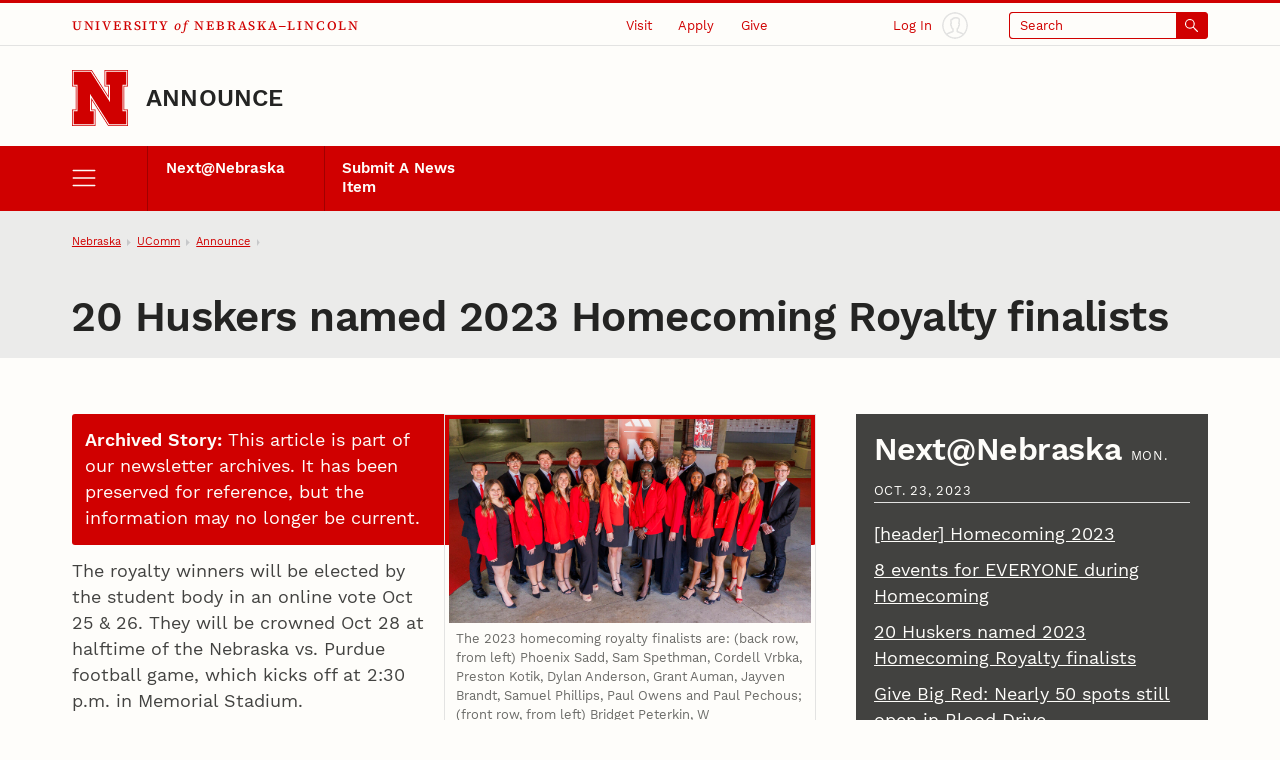

--- FILE ---
content_type: text/html;charset=UTF-8
request_url: https://newsroom.unl.edu/announce/nextatnebraska/16415/91024
body_size: 59224
content:
<!DOCTYPE html>
<html class="dcf-no-js dcf-no-webp" lang="en"><!-- InstanceBegin template="/Templates/local.dwt" codeOutsideHTMLIsLocked="false" -->
  <head>
    <meta charset="utf-8">
<meta http-equiv="x-ua-compatible" content="ie=edge">
<meta name="viewport" content="width=device-width, initial-scale=1, viewport-fit=cover">
<meta name="color-scheme" content="dark light">

    <!--
      Membership and regular participation in the University of Nebraska–Lincoln (UNL) Web Developer Network (WDN) is required to use the UNLedu Web Framework. Visit the WDN site at https://wdn.unl.edu/. Register for our mailing list and add your site or server to UNL Web Audit.
      All framework code is the property of the UNL Web Developer Network. The code seen in a source code view is not, and may not be used as, a template. You may not use this code, a reverse-engineered version of this code, or its associated visual presentation in whole or in part to create a derivative work.
      This message may not be removed from any pages based on the UNLedu Web Framework.

      $Id$
    -->
    <!-- InstanceBeginEditable name="doctitle" --><title>20 Huskers named 2023 Homecoming Royalty finalists | Announce | University of Nebraska-Lincoln</title><!-- InstanceEndEditable -->
    <style>@charset "UTF-8";@font-face{ascent-override:85%;font-family:"Serif Fallback";size-adjust:110.85000000000004%;src:local("Times New Roman")}@font-face{ascent-override:80%;font-family:"Sans Serif Fallback";size-adjust:111.77999999999994%;src:local("Arial")}@font-face{font-display:swap;font-family:"Source Serif 4 UNL Wordmark";font-weight:500;src:url(/wdn/templates_5.3/fonts/source-serif-4/SourceSerif4-Medium-UNLwordmark.woff2) format("woff2");unicode-range:U+41-43,U+45,U+49,U+4b,U+4c,U+4e,U+4f,U+52-56,U+59}@font-face{font-display:swap;font-family:"Source Serif 4 UNL Wordmark";font-style:italic;src:url(/wdn/templates_5.3/fonts/source-serif-4/SourceSerif4-MediumItalic-UNLwordmark.woff2) format("woff2");unicode-range:U+66,U+6f}@font-face{font-display:swap;font-family:Work Sans;font-weight:400;src:url(/wdn/templates_5.3/fonts/work-sans/WorkSans-Regular.woff2) format("woff2")}@font-face{font-display:swap;font-family:Work Sans;font-style:italic;src:url(/wdn/templates_5.3/fonts/work-sans/WorkSans-Italic.woff2) format("woff2")}@font-face{font-display:swap;font-family:Work Sans;font-weight:600;src:url(/wdn/templates_5.3/fonts/work-sans/WorkSans-Semibold.woff2) format("woff2")}@font-face{font-display:swap;font-family:Work Sans;font-style:italic;font-weight:600;src:url(/wdn/templates_5.3/fonts/work-sans/WorkSans-SemiboldItalic.woff2) format("woff2")}@font-face{font-display:swap;font-family:Work Sans;font-weight:700;src:url(/wdn/templates_5.3/fonts/work-sans/WorkSans-Bold.woff2) format("woff2")}@font-face{font-display:swap;font-family:Work Sans;font-style:italic;font-weight:700;src:url(/wdn/templates_5.3/fonts/work-sans/WorkSans-BoldItalic.woff2) format("woff2")}html{font-family:Work Sans,"Sans Serif Fallback",sans-serif;font-size:1em;line-height:1.5}button,figure,input,optgroup,select,textarea{margin:0}:not([role=dialog])[hidden]{display:none!important}[role=dialog][hidden]{display:block!important;visibility:hidden!important}[role=list]{list-style:none;padding-left:0}*,:after,:before{-webkit-box-sizing:border-box;box-sizing:border-box}:root{--bg-body:#fefdfa;--bg-btn-inverse-primary:#ebebea;--bg-btn-inverse-secondary:transparent;--bg-btn-inverse-tertiary:transparent;--bg-btn-primary:#d00000;--bg-btn-secondary:#fefdfa;--bg-btn-tertiary:transparent;--b:#e3e3e2;--b-btn-primary:#d00000;--b-btn-secondary:currentColor;--b-btn-tertiary:transparent;--b-btn-inverse-primary:#ebebea;--b-btn-inverse-secondary:currentColor;--b-btn-inverse-tertiary:transparent;--body:#424240;--btn-primary:#fefdfa;--btn-secondary:#d00000;--btn-tertiary:#d00000;--btn-inverse-primary:#d00000;--btn-inverse-secondary:#ebebea;--btn-inverse-tertiary:#ebebea;--heading:#242423;--inverse:#fefdfa;--link:#d00000}@media (prefers-color-scheme:dark){:root{--bg-body:#242423;--bg-btn-inverse-primary:#ebebea;--bg-btn-inverse-secondary:transparent;--bg-btn-inverse-tertiary:transparent;--bg-btn-primary:#ebebea;--bg-btn-secondary:transparent;--bg-btn-tertiary:transparent;--b:#424240;--b-btn-primary:#ebebea;--b-btn-secondary:currentColor;--b-btn-tertiary:transparent;--b-btn-inverse-primary:#ebebea;--b-btn-inverse-secondary:currentColor;--b-btn-inverse-tertiary:transparent;--body:#c7c8ca;--btn-inverse-primary:#d00000;--btn-inverse-secondary:#ebebea;--btn-inverse-tertiary:#ebebea;--btn-primary:#d00000;--btn-secondary:#ebebea;--btn-tertiary:#ebebea;--heading:#fefdfa;--link:#71bdd3}}@media screen and (min-width:31.57em){:root{font-size:calc(.93em + .23vw)}}@media screen and (min-width:177.38em){:root{font-size:1.33em}}a{color:var(--link)}body{background-color:var(--bg-body);color:var(--body);margin:0;overflow-x:hidden}button,input[type=button],input[type=submit]{display:inline-block;font-family:inherit;font-size:1em;line-height:1.5;padding:.56em 1em;text-align:center}h1{font-size:2em}h2{font-size:1.78em}h1,h2{color:var(--heading);line-height:1.13;margin-bottom:1rem;margin-top:0;text-wrap:balance}img{height:auto;max-width:100%}ol,ul{padding-left:1.78em}dl,ol,ul{margin-bottom:1em}dl,ol,p,ul{margin-top:0}p{margin-bottom:1rem}.unl dl,.unl ol,.unl p,.unl ul {text-wrap:pretty}.dcf-bleed{left:50%;margin-inline:-50vw;position:relative;right:50%;width:100vw}.dcf-wrapper{padding-inline:5.62vw}.dcf-breadcrumbs li{-webkit-box-align:center;align-items:center;display:-webkit-box;display:flex}.dcf-btn{-webkit-appearance:none;-moz-appearance:none;appearance:none;display:inline-block;text-align:center}.dcf-header a,.unl h1 a,.unl h2 a,a.dcf-btn-primary,a.dcf-btn-secondary{text-decoration:none}.dcf-nav-local ul{margin-bottom:0;padding-left:0}.dcf-nav-local ul,.unl .dcf-breadcrumbs ol{list-style:url("data:image/svg+xml;charset=utf-8,%3Csvg xmlns='http://www.w3.org/2000/svg'/%3E")}.unl .dcf-breadcrumbs ol{display:-webkit-box;display:flex;flex-wrap:nowrap;padding-left:5.62vw}.unl .dcf-breadcrumbs li{margin-bottom:0}.unl .dcf-breadcrumbs li:not(:last-child){margin-right:.56em}.unl .dcf-breadcrumbs li:not(:last-child):after{content:"";margin-left:.56em}.unl .dcf-btn{border-style:solid;border-width:2px;font-size:.84em;font-weight:600;padding:.75em 1em}.unl .dcf-btn-inverse-primary{background-color:var(--bg-btn-inverse-primary);border-color:var(--b-btn-inverse-primary);color:var(--btn-inverse-primary)}.unl .dcf-btn-inverse-secondary{background-color:var(--bg-btn-inverse-secondary);border-color:var(--b-btn-inverse-secondary);color:var(--btn-inverse-secondary)}.unl .dcf-btn-inverse-tertiary{background-color:var(--bg-btn-inverse-tertiary);border-color:var(--b-btn-inverse-tertiary);color:var(--btn-inverse-tertiary)}.unl .dcf-btn-primary{background-color:var(--bg-btn-primary);border-color:var(--b-btn-primary);color:var(--btn-primary)}.unl .dcf-btn-secondary{background-color:var(--bg-btn-secondary);border-color:var(--b-btn-secondary);color:var(--btn-secondary)}.unl .dcf-btn-tertiary{background-color:var(--bg-btn-tertiary);border-color:var(--b-btn-tertiary);color:var(--btn-tertiary)}.dcf-institution-title{font-family:"Source Serif 4 UNL Wordmark","Serif Fallback",serif}.unl-institution-title-ls{letter-spacing:.18em}.unl .dcf-site-group{min-height:3.16em}.unl .dcf-site-affiliation a{display:inline-block;padding-bottom:.24em}.unl .dcf-site-affiliation a,.unl .dcf-site-title a{color:var(--heading)}.unl h1,.unl h2{font-weight:600;letter-spacing:-.01em;margin-left:-.01em}.unl .dcf-subhead{font-size:.75rem;font-weight:400;letter-spacing:.1em;line-height:1.33;margin-bottom:.75em;text-transform:uppercase}.unl .dcf-page-title h1,.unl .dcf-page-title h1+.dcf-subhead{margin-bottom:0}.unl .dcf-page-title h1+.dcf-subhead{margin-top:1rem}.unl .dcf-nav-local a:link{color:#fefdfa}.unl .dcf-nav-local>ul:first-child{display:grid}.unl .dcf-nav-menu li{margin-bottom:0}.unl .dcf-nav-menu-child a,.unl .dcf-nav-menu-child button{color:#fefdfa;display:block;line-height:1.33;padding:.75rem 1rem}.unl .dcf-nav-menu-child button,.unl .dcf-nav-menu-child>ul>li>a{font-weight:600}.unl .dcf-nav-toggle-btn{-webkit-appearance:none;-moz-appearance:none;appearance:none}.dcf-bg-transparent{background-color:transparent}.dcf-circle{border-radius:50%}.dcf-b-solid{border-style:solid}.dcf-bt-solid{border-top-style:solid}.dcf-b-0{border-width:0}.dcf-b-1{border-width:1px}.dcf-bt-3{border-top-width:3px}.dcf-ai-flex-end{-webkit-box-align:end;align-items:flex-end}.dcf-ai-center{-webkit-box-align:center;align-items:center}.dcf-jc-flex-end{-webkit-box-pack:end;justify-content:flex-end}.dcf-jc-center{-webkit-box-pack:center;justify-content:center}.dcf-jc-between{-webkit-box-pack:justify;justify-content:space-between}.dcf-d-none{display:none!important}.dcf-d-block{display:block}.dcf-d-flex{display:-webkit-box;display:flex}.dcf-flex-col{-webkit-box-orient:vertical;-webkit-box-direction:normal;flex-direction:column}.dcf-flex-nowrap{flex-wrap:nowrap}.dcf-flex-grow-1{-webkit-box-flex:1;flex-grow:1}.dcf-flex-shrink-0{flex-shrink:0}.dcf-h-4{height:1em}.dcf-h-5{height:1.33em}.dcf-h-8{height:3.16em}.dcf-h-100\%{height:100%}.dcf-w-4{width:1em}.dcf-w-5{width:1.33em}.dcf-w-7{width:2.37em}.dcf-w-8{width:3.16em}.dcf-w-100\%{width:100%}.dcf-w-min-0{min-width:0}.dcf-mt-2{margin-top:.56em}.dcf-mr-3{margin-right:.75em}.dcf-mr-4{margin-right:1em}.dcf-obj-fit-cover{height:100%;object-fit:cover;width:100%}.dcf-overflow-hidden{overflow:hidden}.dcf-p-0{padding:0}.dcf-pt-3{padding-top:.75em}.dcf-pt-5{padding-top:1.33em}.dcf-pr-4{padding-right:1em}.dcf-pb-3{padding-bottom:.75em}.dcf-pb-4{padding-bottom:1em}.dcf-pl-4{padding-left:1em}.dcf-relative{position:relative}.dcf-absolute{position:absolute}.dcf-fixed{position:fixed}.dcf-bottom-0{bottom:0}.dcf-fill-current{fill:currentColor}.dcf-txt-left{text-align:left}.dcf-italic{font-style:italic}.dcf-bold{font-weight:600}.dcf-bolder{font-weight:700}.dcf-lh-1{line-height:1}.dcf-lh-2{line-height:1.13}.dcf-lh-3{line-height:1.33}.dcf-uppercase{text-transform:uppercase}.dcf-invisible{visibility:hidden}.dcf-show-on-focus:not(:focus):not(:active),.dcf-sr-only{clip:rect(0 0 0 0);-webkit-clip-path:inset(50%);clip-path:inset(50%);height:1px;overflow:hidden;position:absolute;white-space:nowrap;width:1px}@media screen{.unl-bg-scarlet{background-color:#d00000}.unl-bg-cream{background-color:var(--bg-body)}.unl-b-scarlet{border-color:#d00000}.unl-bt-scarlet{border-top-color:#d00000}.unl-scarlet,a.unl-scarlet{color:var(--link)}.unl-cream,a.unl-cream{color:var(--inverse)}}.unl .dcf-breadcrumbs,.unl .dcf-txt-xs{font-size:.75em}.unl .dcf-txt-h5{font-size:1.13em}.unl .dcf-txt-h4{font-size:1.33em}.unl .dcf-txt-h3{font-size:1.5em}.unl-ls-1{letter-spacing:.01em}.unl-ls-3{letter-spacing:.1em}@media only screen and (max-width:56.12em){.unl .dcf-breadcrumbs{height:4.21em;overflow:hidden}.unl .dcf-breadcrumbs ol{overflow-x:auto;overflow-y:hidden;padding-bottom:4.21em}.unl .dcf-breadcrumbs li{flex-shrink:0}.unl .dcf-logo-lockup{padding-bottom:1em}.unl .dcf-idm-login{-webkit-box-orient:vertical;-webkit-box-direction:normal;flex-direction:column}.unl .dcf-nav-toggle-group{display:-webkit-box;display:flex;z-index:999}.unl .dcf-nav-toggle-btn{flex-basis:25%}.unl .dcf-nav-menu{pointer-events:none;visibility:hidden}.unl .dcf-cta-header,.unl .dcf-header .dcf-institution-title,.unl .dcf-idm-toggle,.unl .dcf-search-toggle-wrapper{display:none}}@media only screen and (min-width:56.12em){h1{font-size:2.37em}h2{font-size:2em}.unl .dcf-breadcrumbs li:first-child,.unl .dcf-breadcrumbs li:last-child{flex-shrink:0}.unl .dcf-breadcrumbs li:not(:first-child),.unl .dcf-breadcrumbs li:not(:last-child){min-width:0}.unl .dcf-breadcrumbs li a{overflow:hidden;text-overflow:ellipsis;white-space:nowrap}.unl .dcf-header-global{border-bottom:1px solid var(--b);padding-top:.18em}.unl .dcf-header-global-item{margin-left:3.16vw}.unl .dcf-cta-header{-webkit-box-flex:3;-webkit-box-pack:end;display:-webkit-box;display:flex;flex-grow:3;justify-content:flex-end;margin-bottom:0}.unl .dcf-logo-lockup{padding-bottom:1.13em}.unl .dcf-idm-login{-webkit-box-orient:horizontal;-webkit-box-direction:reverse;flex-direction:row-reverse}.unl .dcf-idm-img{fill:#e3e3e2}.unl .dcf-nav-local>ul:first-child{grid-template-columns:repeat(6,1fr);overflow:hidden}.unl .dcf-nav-local>ul>li>a{border-left:1px solid #a00000;height:100%}.unl .dcf-nav-toggle-btn-menu~.dcf-nav-local ul ul{position:absolute;visibility:hidden}.unl .dcf-nav-menu{background-color:#d00000;display:-webkit-box;display:flex;flex-wrap:nowrap;padding-inline:5.62vw}.unl .dcf-nav-menu ul:first-child>li>a,.unl .dcf-nav-menu ul:first-child>li>button{font-size:.84rem!important}.unl .dcf-search{max-width:13.32em}.unl .dcf-idm-toggle,.unl .dcf-nav-menu .dcf-nav-toggle-btn-menu,.unl .dcf-search-toggle-wrapper{display:-webkit-box;display:flex}.unl .dcf-search-toggle-label{padding:.24em 3.16em .24em .75em}.unl .dcf-txt-h4,.unl .dcf-txt-h5{font-size:1.33em!important}.unl .dcf-txt-h3{font-size:1.5em!important}.unl .dcf-cta-nav,.unl .dcf-nav-toggle-group{display:none}}.dcf-modal-overlay[aria-hidden=true]{opacity:0;pointer-events:none;visibility:hidden}</style>
<link rel="stylesheet" href="/wdn/templates_5.3/css/main.css?dep=5.3.58" media="print" onload="this.media='all'">
<noscript>
  <link rel="stylesheet" href="/wdn/templates_5.3/css/main.css?dep=5.3.58">
</noscript>
<link rel="preload" href="https://ucommchat.unl.edu/assets/css?for=client&v=5" as="style">
<link rel="stylesheet" href="/wdn/templates_5.3/css/print.css?dep=5.3.58" media="print">
<link rel="icon" href="/wdn/templates_5.3/includes/global/favicon/favicon.ico" sizes="any">
<link rel="icon" href="/wdn/templates_5.3/includes/global/favicon/icon.svg" type="image/svg+xml">
<link rel="apple-touch-icon" href="/wdn/templates_5.3/includes/global/favicon/apple-touch-icon.png">
<link rel="manifest" href="/wdn/templates_5.3/includes/global/favicon/manifest.webmanifest">
<meta name="theme-color" content="#d00000">

    <!-- InstanceBeginEditable name="head" -->
    <!-- Place optional header elements here -->
    
    <link rel="stylesheet" type="text/css" media="screen" href="https://newsroom.unl.edu/announce/css/all.css?cb-20231221a" />
    <link rel="home" href="https://newsroom.unl.edu/announce/" title="UNL Announce" />
    <link rel="logout" href="https://newsroom.unl.edu/announce/?logout" title="Log out" />
<!-- InstanceEndEditable -->
    <!-- TemplateParam name="class" type="text" value="" -->
  </head>
  <body class="unl" data-version="5.3">
    <div class="dcf-absolute dcf-pin-top dcf-pin-left dcf-mt-1 dcf-ml-1 dcf-z-1" id="dcf-skip-nav">
  <a class="dcf-show-on-focus dcf-btn dcf-btn-primary" href="#dcf-main">Skip to main content</a>
</div>

    <header class="dcf-header" id="dcf-header" role="banner">
      <script>function displayWDNNoticeBanner(){function e(e){if(e){var n=document.getElementById("dcf-skip-nav"),t=document.createElement("div");t.setAttribute("role","navigation"),t.classList.add("dcf-d-none@print"),t.innerHTML=e,n?n.parentNode.insertBefore(t,n.nextSibling):document.body.prepend(t)}}var n=!1,t=sessionStorage.getItem("wdnNoticeMessage");if(setInterval(function(){sessionStorage.removeItem("wdnNoticeMessage")},9e5),t)n=t,e(n);else{var s=new XMLHttpRequest;s.open("GET","https://its-unl-cms-prd-s3.s3.amazonaws.com/wdn-message.html"),s.send(null),s.onload=function(t){200===s.status&&(n=s.responseText,sessionStorage.setItem("wdnNoticeMessage",n),e(n))}}}displayWDNNoticeBanner();</script>
<div class="dcf-header-global dcf-wrapper dcf-d-flex dcf-flex-nowrap dcf-ai-center dcf-jc-between dcf-relative dcf-bt-solid dcf-bt-3 unl-bt-scarlet">
  <a class="dcf-institution-title dcf-flex-shrink-0 dcf-pt-3 dcf-pb-3 dcf-txt-xs unl-ls-3" id="dcf-institution-title" href="https://www.unl.edu/">
    <span class="dcf-uppercase">University</span> <span class="dcf-italic">of</span><span class="unl-institution-title-ls"> </span><span class="dcf-uppercase">Nebraska&ndash;Lincoln</span>
  </a>

      <ul class="dcf-cta dcf-cta-header dcf-header-global-item dcf-jc-flex-end dcf-mb-0 dcf-txt-xs dcf-d-none@print" role="list">

      <li class="dcf-mb-0">
  <a class="dcf-link-cta dcf-pt-3 dcf-pr-4 dcf-pb-3 dcf-pl-4" href="https://www.unl.edu/visit/">Visit</a>
  <div class="dcf-popup" data-position="bottom" data-alignment="center" data-point="true" data-hover="true" hidden>
    <button class="dcf-btn-toggle-popup dcf-btn-toggle-cta dcf-pt-3 dcf-pr-4 dcf-pb-3 dcf-pl-4 dcf-bg-transparent dcf-b-0" id="dcf-visit-toggle" hidden>Visit</button>
    <ul class="dcf-popup-content dcf-list-cta dcf-absolute dcf-mt-0 dcf-mb-0 dcf-p-6 dcf-bg-overlay-dark" id="dcf-visit-options" role="list">

      <!-- InstanceBeginEditable name="headervisit" -->
      <!--#include virtual="/wdn/templates_5.3/includes/local/visit-local.html" -->
      <!-- InstanceEndEditable -->
            <li class="dcf-mb-0"><a href="https://www.unl.edu/visit/">Visit the University of Nebraska&ndash;Lincoln</a></li>
    </ul>
  </div>
</li>

      <li class="dcf-mb-0">
  <a class="dcf-link-cta dcf-pt-3 dcf-pr-4 dcf-pb-3 dcf-pl-4" href="https://www.unl.edu/apply/">Apply</a>
  <div class="dcf-popup" data-position="bottom" data-alignment="center" data-point="true" data-hover="true" hidden>
    <button class="dcf-btn-toggle-popup dcf-btn-toggle-cta dcf-pt-3 dcf-pr-4 dcf-pb-3 dcf-pl-4 dcf-bg-transparent dcf-b-0" id="dcf-apply-toggle" hidden>Apply</button>
    <ul class="dcf-popup-content dcf-list-cta dcf-absolute dcf-mt-0 dcf-mb-0 dcf-p-6 dcf-bg-overlay-dark" id="dcf-apply-options" role="list">

      <!-- InstanceBeginEditable name="headerapply" -->
      <!--#include virtual="/wdn/templates_5.3/includes/local/apply-local.html" -->
      <!-- InstanceEndEditable -->
            <li class="dcf-mb-0"><a href="https://www.unl.edu/apply/">Apply to the University of Nebraska&ndash;Lincoln</a></li>
    </ul>
  </div>
</li>

      <li class="dcf-mb-0">
  <a class="dcf-link-cta dcf-pt-3 dcf-pr-4 dcf-pb-3 dcf-pl-4" href="https://www.unl.edu/give/">Give</a>
  <div class="dcf-popup" data-position="bottom" data-alignment="center" data-point="true" data-hover="true" hidden>
    <button class="dcf-btn-toggle-popup dcf-btn-toggle-cta dcf-pt-3 dcf-pr-4 dcf-pb-3 dcf-pl-4 dcf-bg-transparent dcf-b-0" id="dcf-give-toggle" hidden>Give</button>
    <ul class="dcf-popup-content dcf-list-cta dcf-absolute dcf-mt-0 dcf-mb-0 dcf-p-6 dcf-bg-overlay-dark" id="dcf-give-options" role="list">

      <!-- InstanceBeginEditable name="headergive" -->
      <!--#include virtual="/wdn/templates_5.3/includes/local/give-local.html" -->
      <!-- InstanceEndEditable -->
            <li class="dcf-mb-0"><a href="https://www.unl.edu/give/">Give to the University of Nebraska&ndash;Lincoln</a></li>
    </ul>
  </div>
</li>

      </ul>

      <div class="dcf-idm dcf-flex-grow-1 dcf-d-flex dcf-jc-flex-end dcf-h-100% dcf-w-min-0 dcf-d-none@print" id="dcf-idm">
  <div class="dcf-idm-status-logged-out dcf-idm-toggle dcf-ai-center dcf-relative dcf-header-global-item dcf-w-min-0">
    <a class="dcf-idm-login dcf-d-flex dcf-ai-center dcf-jc-center dcf-h-100% dcf-w-100%" href="https://shib.unl.edu/idp/profile/cas/login?service=https%3A%2F%2Fwww.unl.edu%2F">
      <svg class="dcf-idm-img dcf-txt-sm dcf-h-6 dcf-w-6 dcf-circle unl-bg-cream" aria-hidden="true" focusable="false" height="16" width="16" viewBox="0 0 48 48"><path d="M47.9 24C47.9 10.8 37.2.1 24 .1S.1 10.8.1 24c0 6.3 2.5 12.3 6.9 16.8 4.5 4.6 10.6 7.1 17 7.1s12.5-2.5 17-7.1c4.5-4.5 6.9-10.5 6.9-16.8zm-45 0C2.9 12.4 12.4 2.9 24 2.9c11.6 0 21.1 9.5 21.1 21.1 0 5.2-1.9 10.1-5.3 14-2.1-1.2-5-2.2-8.2-3.4-.7-.3-1.5-.5-2.2-.8v-3.1c1.1-.7 2.6-2.4 2.9-5.7.8-.6 1.2-1.6 1.2-2.9 0-1.1-.4-2.1-1-2.7.5-1.6 1.3-4.2.7-6.5-.7-3-4.6-4-7.7-4-2.7 0-5.9.8-7.2 2.8-1.2 0-2 .5-2.4 1-1.6 1.7-.8 4.8-.3 6.6-.6.6-1 1.6-1 2.7 0 1.3.5 2.3 1.2 2.9.3 3.4 1.8 5 2.9 5.7v3.1c-.7.2-1.4.5-2 .7-3.1 1.1-6.2 2.2-8.4 3.5-3.5-3.7-5.4-8.7-5.4-13.9zm7.5 16.1c2-1 4.6-2 7.2-2.9 1-.4 2-.7 3-1.1.5-.2.9-.7.9-1.3v-4.9c0-.6-.4-1.1-.9-1.3-.1 0-2-.8-2-4.5 0-.7-.5-1.2-1.1-1.4-.1-.3-.1-.9 0-1.2.6-.1 1.1-.7 1.1-1.4 0-.3-.1-.6-.2-1.2-.9-3.2-.7-4-.4-4.3.1-.1.4-.1 1 0 .7.1 1.5-.3 1.6-1 .3-1 2.5-1.9 5-1.9s4.7.8 5 1.9c.4 1.7-.4 4.1-.7 5.2-.2.6-.3.9-.3 1.3 0 .7.5 1.2 1.1 1.4.1.3.1.9 0 1.2-.6.1-1.1.7-1.1 1.4 0 3.7-1.9 4.5-2 4.5-.6.2-1 .7-1 1.3v4.9c0 .6.4 1.1.9 1.3 1.1.4 2.1.8 3.2 1.2 2.7 1 5.2 1.9 7.1 2.8-3.8 3.3-8.6 5-13.7 5-5.2 0-9.9-1.8-13.7-5z"/></svg>
      <span class="dcf-idm-label dcf-mr-3 dcf-txt-xs">Log In</span>
    </a>
  </div>
  <div class="dcf-idm-status-logged-in dcf-idm-toggle dcf-ai-center dcf-relative dcf-header-global-item dcf-w-min-0"></div>
</div>

      <div class="dcf-search dcf-header-global-item dcf-flex-grow-1 dcf-d-flex dcf-jc-flex-end dcf-modal-parent dcf-d-none@print" id="dcf-search" role="search">
  <div class="dcf-search-toggle-wrapper dcf-ai-center dcf-w-100%">
    <a class="dcf-nav-toggle-btn dcf-nav-toggle-btn-search dcf-search-toggle dcf-d-flex dcf-ai-center dcf-jc-between dcf-w-100% dcf-p-0 dcf-rounded dcf-txt-xs dcf-b-1 dcf-b-solid unl-b-scarlet unl-bg-scarlet" id="dcf-search-toggle-link" href="https://search.unl.edu/">
      <span class="dcf-search-toggle-label dcf-rounded-left dcf-flex-grow-1 dcf-txt-left unl-bg-cream unl-scarlet">Search</span>
      <span class="dcf-d-flex dcf-ai-center dcf-jc-center dcf-w-7">
        <svg class="dcf-h-4 dcf-w-4 dcf-fill-current" aria-hidden="true" focusable="false" height="16" width="16" viewBox="0 0 48 48">
          <path d="M18 36a17.9 17.9 0 0 0 11.27-4l15.31 15.41a2 2 0 0 0 2.84-2.82L32.08 29.18A18 18 0 1 0 18 36zm0-32A14 14 0 1 1 4 18 14 14 0 0 1 18 4z"></path>
        </svg>
      </span>
    </a>
    <button class="dcf-search-toggle-button dcf-btn-toggle-modal dcf-nav-toggle-btn dcf-nav-toggle-btn-search dcf-search-toggle dcf-d-flex dcf-ai-center dcf-jc-between dcf-w-100% dcf-p-0 dcf-rounded dcf-txt-xs dcf-bg-transparent dcf-b-1 dcf-b-solid unl-b-scarlet unl-bg-scarlet unl-cream" data-toggles-modal="dcf-search-results" type="button" hidden></button>
  </div>
  <div class="dcf-modal dcf-fixed dcf-pin-top dcf-pin-left" id="dcf-search-results" hidden>
    <div class="dcf-modal-wrapper dcf-bg-overlay-light dcf-h-max-100vh dcf-overflow-y-auto dcf-d-flex dcf-flex-col dcf-flex-nowrap dcf-h-100% dcf-w-100%">
      <div class="dcf-modal-header dcf-bleed dcf-bg-center dcf-bg-no-repeat dcf-bg-cover unl-bg-scarlet unl-search-bg">
        <h2 class="dcf-sr-only">Search Form</h2>
        <form class="dcf-wrapper dcf-form dcf-search-form dcf-d-flex dcf-ai-center dcf-pt-8 dcf-pb-8" id="dcf-search-form" role="search" aria-label="Site" action="https://search.unl.edu/" method="get">
          <label class="dcf-label dcf-mr-4 dcf-mb-0 unl-cream" for="dcf-search_query">Search</label>
          <div class="dcf-input-group">
            <input class="dcf-input-text dcf-search-input dcf-bg-transparent unl-cream unl-b-cream" id="dcf-search_query" name="q" type="search" required>
            <button class="dcf-btn dcf-btn-inverse-primary" type="submit">
              <svg class="dcf-d-block dcf-h-5 dcf-w-5 dcf-fill-current" aria-hidden="true" focusable="false" height="16" width="16" viewBox="0 0 48 48">
                <path d="M18 36a17.9 17.9 0 0 0 11.27-4l15.31 15.41a2 2 0 0 0 2.84-2.82L32.08 29.18A18 18 0 1 0 18 36zm0-32A14 14 0 1 1 4 18 14 14 0 0 1 18 4z"></path>
              </svg>
              <span class="dcf-sr-only">Submit</span>
            </button>
          </div>
        </form>
        <button class="dcf-btn-close-modal dcf-btn dcf-btn-inverse-tertiary dcf-absolute dcf-pin-top dcf-pin-right dcf-z-1 dcf-lh-1">Close</button>
      </div>
      <div class="dcf-modal-content dcf-bleed dcf-h-100% dcf-w-100% dcf-overflow-y-auto">
        <div class="dcf-h-100% dcf-w-100% dcf-overflow-y-auto">
          <div class="dcf-search-results-wrapper dcf-h-100% dcf-w-100%" id="dcf-search-results-wrapper">
          </div><!-- end Search Results Wrapper -->
        </div>
      </div>
    </div>
  </div>
</div>

      </div>

      <div class="dcf-logo-lockup dcf-wrapper dcf-d-flex dcf-ai-flex-end dcf-relative dcf-overflow-hidden dcf-pt-5" id="dcf-logo-lockup">
  <a class="dcf-header-logo dcf-mr-4 dcf-flex-shrink-0" id="dcf-header-logo" href="https://www.unl.edu/" aria-label="Go to University of Nebraska&ndash;Lincoln home page">
    <svg class="dcf-d-block dcf-h-8 dcf-w-8" focusable="false" height="76" width="76" viewBox="0 0 152 152">
      <defs>
        <style>
          .unl-header-svg-n-1 { fill: #fefdfa; }
          .unl-header-svg-n-2 { fill: #d00000; }
          @media print {
            .unl-header-svg-n-1 { fill: #fff; }
            .unl-header-svg-n-2 { fill: #000; }
          }
          #n153,
          #n57 {
            display: none;
          }
          @media (min-width: 56px) {
            #n45 { display: none; }
            #n57 { display: block; }
          }
          @media (min-width: 152px) {
            #n57 { display: none; }
            #n153{ display: block; }
          }
        </style>
      </defs>
      <g id="n153">
        <path class="unl-header-svg-n-1" d="M147,1H90V42h10V75.673L53.532,2.393,52.648,1H2V42H12v66H2v41H62V108H52V74.336l46.467,73.271L99.351,149H150V108H140V42h10V1ZM59,111v35H5V111H15V39H5V4H51l52,82V39H93V4h54V39H137v72h10v35H101L49,64v47Z"></path>
        <path class="unl-header-svg-n-2" d="M147,0H88V45H98V69.8L55.2,2.3,53.8,0H0V45H10v62H0v45H64V107H54V82.2l42.8,67.5,1.5,2.3H152V107H142V45h10V0Zm3,5V43H140v66h10v41H99.4l-.9-1.4L52,75.3V109H62v41H2V109H12V43H2V2H52.6l.9,1.4L100,76.7V43H90V2h60ZM103,87,51,5H5V40H15v72H5v35H59V112H49V65l52,82h46V112H137V40h10V5H93V40h10Z"></path>
      </g>
      <g id="n57">
        <path class="unl-header-svg-n-1" d="M89.571,2.714V43.429h10.857V76L51.571,2.714H2.714V43.429H13.571v65.143H2.714v40.714H62.429V108.571H51.571V76l47.5,73.286h50.214V108.571H138.429V43.429h10.857V2.714ZM59.714,111.286v35.286H5.429V111.286H16.286V40.714H5.429V5.429H50.214l52.929,81.429V40.714H92.286V5.429h54.286V40.714H135.714v70.571h10.857v35.286H100.429L48.857,65.143v46.143Z"></path>
        <path class="unl-header-svg-n-2" d="M147.006,0H86.857V46.143H97.714V67.857L54.286,0H0V46.143H10.857v59.714H0V152H65.143V105.857H54.286V84.143L97.714,152H152V105.857H141.143V46.143H152V0Zm2.28,43.429H138.429v65.143h10.857v40.714H99.071L51.571,76v32.571H62.429v40.714H2.714V108.571H13.571V43.429H2.714V2.714H51.571L100.429,76V43.429H89.571V2.714h59.714ZM103.143,86.857,50.214,5.429H5.429V40.714H16.286v70.571H5.429v35.286H59.714V111.286H48.857V65.143l51.571,81.429h46.143V111.286H135.714V40.714h10.857V5.429H92.286V40.714h10.857Z"></path>
      </g>
      <g id="n45">
        <path class="unl-header-svg-n-1" d="M89.818,3.455v38h10.364V76L53.545,3.455H3.455v38H13.818v69.091H3.455v38H62.182v-38H51.818V76l46.636,72.545h50.091v-38H138.182V41.455h10.364v-38ZM58.727,114v31.091H6.909V114H17.273V38H6.909V6.909H51.818l51.818,79.455V38H93.273V6.909h51.818V38H134.727v76h10.364v31.091H100.182L48.364,65.636V114Z"></path>
        <path class="unl-header-svg-n-2" d="M147.008,0H86.364V44.909H96.727V65.636L55.273,0H0V44.909H10.364v62.182H0V152H65.636V107.091H55.273V86.364L96.727,152H152V107.091H141.636V44.909H152V0Zm1.537,41.455H138.182v69.091h10.364v38H98.455L51.818,76v34.545H62.182v38H3.455v-38H13.818V41.455H3.455v-38H53.545L100.182,76V41.455H89.818v-38h58.727ZM103.636,86.364,51.818,6.909H6.909V38H17.273v76H6.909v31.091H58.727V114H48.364V65.636l51.818,79.455h44.909V114H134.727V38h10.364V6.909H93.273V38h10.364Z"></path>
      </g>
    </svg>
  </a>
  <div class="dcf-site-group dcf-d-flex dcf-flex-col dcf-jc-center">

      <div class="dcf-site-affiliation dcf-lh-3 dcf-txt-xs" id="dcf-site-affiliation">

      <!-- InstanceBeginEditable name="affiliation" --><!-- InstanceEndEditable -->
      </div>

      <div class="dcf-site-title dcf-bold dcf-lh-2 dcf-uppercase unl-ls-1" id="dcf-site-title">

      <!-- InstanceBeginEditable name="titlegraphic" --><a class="dcf-txt-h5" href="https://newsroom.unl.edu/announce/">Announce</a><!-- InstanceEndEditable -->
      </div>

        </div>
</div>

      <div id="dcf-nav-toggle-group" class="dcf-nav-toggle-group dcf-pin-bottom dcf-fixed dcf-w-100% dcf-lh-1 dcf-bt-solid dcf-bt-3 unl-bt-scarlet unl-bg-cream hrjs dcf-d-none@print">
  <button class="dcf-nav-toggle-btn dcf-nav-toggle-btn-menu dcf-d-flex dcf-flex-col dcf-ai-center dcf-flex-grow-1 dcf-jc-center dcf-h-9 dcf-p-0 dcf-b-0 dcf-bg-transparent unl-scarlet" id="dcf-mobile-toggle-menu" aria-haspopup="true" aria-expanded="false" aria-label="Open menu">
    <svg class="dcf-h-5 dcf-w-5 dcf-fill-current" aria-hidden="true" focusable="false" width="16" height="16" viewBox="0 0 24 24">
      <g id="dcf-nav-toggle-icon-open-menu" class="">
        <path d="M23.5 12.5H.5c-.3 0-.5-.2-.5-.5s.2-.5.5-.5h23c.3 0 .5.2.5.5s-.2.5-.5.5zM23.5 4.5H.5C.2 4.5 0 4.3 0 4s.2-.5.5-.5h23c.3 0 .5.2.5.5s-.2.5-.5.5zM23.5 20.5H.5c-.3 0-.5-.2-.5-.5s.2-.5.5-.5h23c.3 0 .5.2.5.5s-.2.5-.5.5z"></path>
      </g>
      <g id="dcf-nav-toggle-icon-close-menu" class="dcf-d-none">
        <path d="M20.5 4.2L4.2 20.5c-.2.2-.5.2-.7 0-.2-.2-.2-.5 0-.7L19.8 3.5c.2-.2.5-.2.7 0 .2.2.2.5 0 .7z"></path>
        <path d="M3.5 4.2l16.3 16.3c.2.2.5.2.7 0s.2-.5 0-.7L4.2 3.5c-.2-.2-.5-.2-.7 0-.2.2-.2.5 0 .7z"></path>
      </g>
    </svg>
    <span class="dcf-nav-toggle-label-menu dcf-mt-2 dcf-txt-xs">Menu</span>
  </button>
  <a class="dcf-nav-toggle-btn dcf-nav-toggle-btn-search dcf-d-flex dcf-flex-col dcf-ai-center dcf-jc-center dcf-flex-grow-1 dcf-h-9 dcf-p-0 dcf-b-0 dcf-bg-transparent unl-scarlet" id="dcf-mobile-search-link" href="https://search.unl.edu/" aria-label="Open search">
    <svg class="dcf-h-5 dcf-w-5 dcf-fill-current" aria-hidden="true" focusable="false" height="16" width="16" viewBox="0 0 24 24">
      <g class="dcf-nav-toggle-icon-open">
        <path d="M22.5 21.8L15 14.3c1.2-1.4 2-3.3 2-5.3 0-4.4-3.6-8-8-8S1 4.6 1 9s3.6 8 8 8c2 0 3.9-.8 5.3-2l7.5 7.5c.2.2.5.2.7 0 .2-.2.2-.5 0-.7zM9 16c-3.9 0-7-3.1-7-7s3.1-7 7-7 7 3.1 7 7-3.1 7-7 7z"></path>
      </g>
      <g class="dcf-nav-toggle-icon-close dcf-d-none">
        <path d="M20.5 4.2L4.2 20.5c-.2.2-.5.2-.7 0-.2-.2-.2-.5 0-.7L19.8 3.5c.2-.2.5-.2.7 0 .2.2.2.5 0 .7z"></path>
        <path d="M3.5 4.2l16.3 16.3c.2.2.5.2.7 0s.2-.5 0-.7L4.2 3.5c-.2-.2-.5-.2-.7 0-.2.2-.2.5 0 .7z"></path>
      </g>
    </svg>
    <span class="dcf-nav-toggle-label dcf-mt-2 dcf-txt-xs">Search</span>
  </a>
  <button class="dcf-mobile-search-button dcf-nav-toggle-btn dcf-btn-toggle-modal dcf-d-flex dcf-flex-col dcf-ai-center dcf-jc-center dcf-flex-grow-1 dcf-h-9 dcf-p-0 dcf-b-0 dcf-bg-transparent unl-scarlet" data-toggles-modal="dcf-search-results" data-with-nav-toggle-group="true" data-nav-toggle-label-open="Search" data-nav-toggle-label-closed="Close" type="button" hidden></button>
  <div class="dcf-nav-toggle-btn dcf-nav-toggle-btn-idm dcf-idm dcf-d-flex dcf-flex-col dcf-ai-center dcf-jc-center dcf-flex-grow-1 dcf-h-9">
    <div class="dcf-idm-status-logged-out dcf-h-100% dcf-w-100%">
      <a class="dcf-d-flex dcf-flex-col dcf-ai-center dcf-jc-center dcf-h-100% dcf-w-100%" href="https://shib.unl.edu/idp/profile/cas/login?service=https%3A%2F%2Fwww.unl.edu%2F">
        <svg class="dcf-h-5 dcf-w-5 dcf-fill-current" aria-hidden="true" focusable="false" height="16" width="16" viewBox="0 0 24 24">
          <path d="M12 0C5.4 0 0 5.4 0 12c0 6.2 5 12 12 12 3.2 0 6.3-1.3 8.5-3.6S24 15.1 24 12c0-6.6-5.4-12-12-12zM4.7 20.2c1-.6 2.5-1.1 4-1.6l1.5-.6c.2-.1.3-.3.3-.5V15c0-.2-.1-.4-.3-.5 0 0-1.2-.5-1.2-2.5 0-.3-.2-.5-.5-.5 0 0-.1-.2-.1-.5s.1-.5.1-.5c.3 0 .5-.2.5-.5 0-.1 0-.3-.1-.5-.2-.5-.6-2-.2-2.4.1-.2.5-.2.7-.1.3 0 .5-.1.6-.4.2-.6 1.3-1.1 2.8-1.1s2.6.5 2.8 1.1c.2.9-.2 2.2-.4 2.8-.2.3-.2.5-.2.6 0 .3.2.5.5.5 0 0 .1.2.1.5s-.1.5-.1.5c-.3 0-.5.2-.5.5 0 2.1-1.1 2.5-1.2 2.5-.2.1-.3.3-.3.5v2.5c0 .2.1.4.3.5.5.2 1.1.4 1.6.6 1.5.5 2.9 1.1 3.9 1.6-2 1.8-4.5 2.8-7.3 2.8-2.7 0-5.3-1-7.3-2.8zm15.4-.8c-1-.6-2.6-1.2-4.3-1.8-.4-.2-.8-.3-1.3-.5v-1.8c.5-.3 1.4-1.1 1.5-2.9.4-.2.6-.7.6-1.4 0-.6-.2-1-.5-1.3.2-.8.7-2.1.4-3.3-.3-1.4-2.2-1.9-3.7-1.9-1.3 0-3 .4-3.6 1.5-.5-.1-.9.1-1.2.4-.8.8-.3 2.4-.1 3.3-.3.2-.5.7-.5 1.3 0 .6.2 1.1.6 1.4.1 1.8 1 2.6 1.5 2.9v1.8c-.4.1-.8.3-1.2.4-1.6.6-3.3 1.2-4.4 1.9C2 17.4 1 14.8 1 12 1 5.9 5.9 1 12 1s11 4.9 11 11c0 2.8-1 5.4-2.9 7.4z"></path>
        </svg>
        <span class="dcf-mt-2 dcf-txt-xs">Log In</span>
      </a>
    </div>
    <div class="dcf-idm-status-logged-in dcf-relative dcf-h-100% dcf-w-100%" hidden></div>
  </div>
</div>

      <nav class="dcf-nav-menu dcf-modal-parent dcf-d-none@print" id="dcf-navigation" role="navigation" aria-label="Primary">

      <button class="dcf-nav-toggle-btn dcf-nav-toggle-btn-menu dcf-flex-shrink-0 dcf-ai-center dcf-w-9 dcf-p-0 dcf-b-0 dcf-bg-transparent unl-cream" id="dcf-menu-toggle" hidden>
  <svg class="dcf-h-5 dcf-w-5 dcf-fill-current" aria-hidden="true" focusable="false" width="16" height="16" viewBox="0 0 48 48">
    <g>
      <path d="M45.5 22.5h-43c-.8 0-1.5.7-1.5 1.5s.7 1.5 1.5 1.5h43c.8 0 1.5-.7 1.5-1.5s-.7-1.5-1.5-1.5zM45.5 7.5h-43C1.7 7.5 1 8.2 1 9s.7 1.5 1.5 1.5h43c.8 0 1.5-.7 1.5-1.5s-.7-1.5-1.5-1.5zM45.5 37.5h-43c-.8 0-1.5.7-1.5 1.5s.7 1.5 1.5 1.5h43c.8 0 1.5-.7 1.5-1.5s-.7-1.5-1.5-1.5z"/>
    </g>
    <g class="dcf-d-none">
      <path d="M38.1 7.7L7.7 38.1c-.6.6-.6 1.5 0 2.1.6.6 1.5.6 2.1 0L40.3 9.9c.6-.6.6-1.5 0-2.1-.6-.6-1.6-.6-2.2-.1z"/>
      <path d="M7.7 7.7c-.6.6-.6 1.5 0 2.1l30.4 30.4c.6.6 1.5.6 2.1 0 .6-.6.6-1.5 0-2.1L9.9 7.7c-.6-.5-1.6-.5-2.2 0z"/>
    </g>
  </svg>
</button>

      <div id="dcf-nav-menu-child" class="dcf-nav-menu-child dcf-nav-local dcf-w-100%">

      <!-- InstanceBeginEditable name="navlinks" -->			<ul>
                                <li><a href="https://newsroom.unl.edu/announce/nextatnebraska">Next@Nebraska</a>
                    <ul>
                        <li><a href="https://newsroom.unl.edu/announce/?view=help">Help</a></li>
                    </ul>
                </li>
                <li><a href="http://newsroom.unl.edu/announce/nextatnebraska/submit">Submit A News Item</a>
                    <ul>
                        <li><a href="https://newsroom.unl.edu/announce/?view=mynews">Your News Items</a></li>
                    </ul>
                </li>
                                            </ul><!-- InstanceEndEditable -->
      <ul class="dcf-cta dcf-cta-nav dcf-header-global-item dcf-mt-6 dcf-pt-5 dcf-bt-1 dcf-bt-solid unl-bt-cream" role="list">

      <li class="dcf-relative dcf-mb-0">
  <div class="dcf-mb-4 dcf-uppercase dcf-txt-xs dcf-bold unl-ls-2 unl-cream">Visit</div>
  <ul class="dcf-list-cta dcf-mt-0" role="list">

      <!-- InstanceBeginEditable name="navvisit" -->
      <!--#include virtual="/wdn/templates_5.3/includes/local/visit-local.html" -->
      <!-- InstanceEndEditable -->
          <li class="dcf-mb-0"><a href="https://www.unl.edu/visit/">Visit the University of Nebraska&ndash;Lincoln</a></li>
  </ul>
</li>

      <li class="dcf-relative dcf-mb-0">
  <div class="dcf-mb-4 dcf-uppercase dcf-txt-xs dcf-bold unl-ls-2 unl-cream">Apply</div>
  <ul class="dcf-list-cta dcf-mt-0" role="list">

      <!-- InstanceBeginEditable name="navapply" -->
      <!--#include virtual="/wdn/templates_5.3/includes/local/apply-local.html" -->
      <!-- InstanceEndEditable -->
          <li class="dcf-mb-0"><a href="https://www.unl.edu/apply/">Apply to the University of Nebraska&ndash;Lincoln</a></li>
  </ul>
</li>

      <li class="dcf-relative dcf-mb-0">
  <div class="dcf-mb-4 dcf-uppercase dcf-txt-xs dcf-bold unl-ls-2 unl-cream">Give</div>
  <ul class="dcf-list-cta dcf-mt-0" role="list">

      <!-- InstanceBeginEditable name="navgive" -->
      <!--#include virtual="/wdn/templates_5.3/includes/local/give-local.html" -->
      <!-- InstanceEndEditable -->
          <li class="dcf-mb-0"><a href="https://www.unl.edu/give/">Give to the University of Nebraska&ndash;Lincoln</a></li>
  </ul>
</li>

      </ul>

      </div>

      </nav>

    </header>
    <main class="dcf-main" id="dcf-main" role="main" tabindex="-1">
      <!-- InstanceBeginEditable name="highlighted" -->
      <!-- InstanceEndEditable -->
      <!-- InstanceBeginEditable name="hero" -->
      <div class="dcf-hero dcf-hero-default">
        <!-- InstanceEndEditable -->
        <div class="dcf-hero-group-1">
          <div class="dcf-breadcrumbs-wrapper">
            <nav class="dcf-breadcrumbs" id="dcf-breadcrumbs" role="navigation" aria-label="breadcrumbs">
              <!-- InstanceBeginEditable name="breadcrumbs" -->
    <ol>
        <li><a href="https://www.unl.edu/">Nebraska</a></li>
        <li><a href="https://ucomm.unl.edu/">UComm</a></li>
        <li><a href="https://newsroom.unl.edu/announce/">Announce</a></li>
        <li></li>
    </ol>
<!-- InstanceEndEditable -->
            </nav>
          </div>
          <header class="dcf-page-title" id="dcf-page-title">
            <!-- InstanceBeginEditable name="pagetitle" --><h1>20 Huskers named 2023 Homecoming Royalty finalists</h1><!-- InstanceEndEditable -->
          </header>
          <!-- InstanceBeginEditable name="herogroup1" -->
          <!-- InstanceEndEditable -->
        </div>
        <!-- InstanceBeginEditable name="herogroup2" -->
        <div class="dcf-hero-group-2">
        </div>
        <!-- InstanceEndEditable -->
      </div>
      <div class="dcf-main-content dcf-wrapper">
        <!-- InstanceBeginEditable name="maincontentarea" --><div class="dcf-bleed"><div class="dcf-wrapper dcf-pt-0 dcf-pb-8"><section class="dcf-grid dcf-col-gap-vw">
    <article class="dcf-col-100% dcf-col-67%-start@md">
        <figure class="half legacy-wdn-frame"><img src="https://newsroom.unl.edu/announce/files/file189134.jpg" alt="The 2023 homecoming royalty finalists are: (back row, from left) Phoenix Sadd, Sam Spethman, Cordell Vrbka, Preston Kotik, Dylan Anderson, Grant Auman, Jayven Brandt, Samuel Phillips, Paul Owens and Paul Pechous; (front row, from left) Bridget Peterkin, W" /><figcaption>The 2023 homecoming royalty finalists are: (back row, from left) Phoenix Sadd, Sam Spethman, Cordell Vrbka, Preston Kotik, Dylan Anderson, Grant Auman, Jayven Brandt, Samuel Phillips, Paul Owens and Paul Pechous; (front row, from left) Bridget Peterkin, W</figcaption></figure>
<div class="unl-bg-scarlet unl-cream dcf-rounded dcf-p-3 dcf-mb-3">
    <strong>Archived Story:</strong> This article is part of our newsletter archives. It has
    been preserved for reference, but the information may no longer be current.
</div>

    The royalty winners will be elected by the student body in an online vote Oct 25 &amp; 26. They will be crowned Oct 28 at halftime of the Nebraska vs. Purdue football game, which kicks off at 2:30 p.m. in Memorial Stadium.<br /><br />    <p>
    More details at: <a href="https://news.unl.edu/newsrooms/today/article/20-huskers-named-2023-homecoming-royalty-finalists/" title="Go to the supporting webpage">https://news.unl.edu/newsrooms/today/article/20-huskers-named-2023-homecoming-royalty-finalists/</a>
    </p>
    </article>
    <div class="dcf-col-100% dcf-col-33%-end@md">
        <div class="sidebar top dcf-p-4 dcf-mb-4">
            <div class="inner_sidebar">
                <h3 class="dcf-inverse">
                    <a href="https://newsroom.unl.edu/announce/nextatnebraska/16415" title="Go to the newsletter index page">
                        Next@Nebraska                    </a>
                    <span class="dcf-subhead date">
                        Mon. Oct. 23, 2023                    </span>
                </h3>
                <ul class="dcf-list-bare">
                <li><a href="https://newsroom.unl.edu/announce/nextatnebraska/16415/91068">[header] Homecoming 2023</a></li><li><a href="https://newsroom.unl.edu/announce/nextatnebraska/16415/91076">8 events for EVERYONE during Homecoming</a></li><li><a href="https://newsroom.unl.edu/announce/nextatnebraska/16415/91024">20 Huskers named 2023 Homecoming Royalty finalists</a></li><li><a href="https://newsroom.unl.edu/announce/nextatnebraska/16415/91069">Give Big Red: Nearly 50 spots still open in Blood Drive</a></li><li><a href="https://newsroom.unl.edu/announce/nextatnebraska/16415/91073">[Banner Image]  Husker Home Open House Oct. 25</a></li><li><a href="https://newsroom.unl.edu/announce/nextatnebraska/16415/90740">Flu season is here. Here's what to do if you get it.</a></li><li><a href="https://newsroom.unl.edu/announce/nextatnebraska/16415/91051">Bits and Bites: Serve yourself &ndash; by building a healthy plate</a></li><li><a href="https://newsroom.unl.edu/announce/nextatnebraska/16415/91110">Enjoy a hauntingly good (and safe) Halloween with these 5 tips</a></li><li><a href="https://newsroom.unl.edu/announce/nextatnebraska/16415/91106">Barbie, Spider-Man, Witch among popular Halloween costumes</a></li><li><a href="https://newsroom.unl.edu/announce/nextatnebraska/16415/91062">RSO Roundup: Halloween and fundraisers dominate activities by 9 clubs and orgs </a></li>                </ul>
                <div class="newsletters">
                                    </div>
            </div>
        </div>
        <div class="sidebar bottom">
            <div class="inner_sidebar">
                            </div>
        </div>
</section>
</div></div><!-- InstanceEndEditable -->
      </div>
    </main>
    <footer class="dcf-footer" id="dcf-footer" role="contentinfo">
      <!-- InstanceBeginEditable name="optionalfooter" -->
      <!-- InstanceEndEditable -->
      <div class="dcf-relative unl-footer-stripe">
  <div class="dcf-wrapper dcf-pt-9 dcf-d-none@print">
    <div class="dcf-d-flex dcf-flex-wrap dcf-jc-between dcf-ai-center">
      <div class="dcf-d-flex dcf-ai-center dcf-mb-6">
        <a class="unl-footer-logo" id="unl-footer-n" href="https://www.unl.edu/" aria-label="Go to University of Nebraska&ndash;Lincoln home page">
          <svg class="dcf-d-block dcf-h-8 dcf-w-8" focusable="false" height="76" width="76" viewBox="0 0 152 152">
            <defs>
              <style>
                #n152,
                #n56 {
                  display: none;
                }
                @media (min-width: 56px) {
                  #n44 { display: none; }
                  #n56 { display: block; }
                }
                @media (min-width: 152px) {
                  #n56 { display: none; }
                  #n152{ display: block; }
                }
              </style>
            </defs>
            <g id="n152">
              <path d="M147,1H90V42h10V75.673L53.532,2.393,52.648,1H2V42H12v66H2v41H62V108H52V74.336l46.467,73.271L99.351,149H150V108H140V42h10V1ZM59,111v35H5V111H15V39H5V4H51l52,82V39H93V4h54V39H137v72h10v35H101L49,64v47Z" fill="none"/>
              <path d="M147,0H88V45H98V69.8L55.2,2.3,53.8,0H0V45H10v62H0v45H64V107H54V82.2l42.8,67.5,1.5,2.3H152V107H142V45h10V0Zm3,5V43H140v66h10v41H99.4l-.9-1.4L52,75.3V109H62v41H2V109H12V43H2V2H52.6l.9,1.4L100,76.7V43H90V2h60ZM103,87,51,5H5V40H15v72H5v35H59V112H49V65l52,82h46V112H137V40h10V5H93V40h10Z" fill="currentcolor"/>
            </g>
            <g id="n56">
              <path d="M89.571,2.714V43.429h10.857V76L51.571,2.714H2.714V43.429H13.571v65.143H2.714v40.714H62.429V108.571H51.571V76l47.5,73.286h50.214V108.571H138.429V43.429h10.857V2.714ZM59.714,111.286v35.286H5.429V111.286H16.286V40.714H5.429V5.429H50.214l52.929,81.429V40.714H92.286V5.429h54.286V40.714H135.714v70.571h10.857v35.286H100.429L48.857,65.143v46.143Z" fill="none"/>
              <path d="M147.006,0H86.857V46.143H97.714V67.857L54.286,0H0V46.143H10.857v59.714H0V152H65.143V105.857H54.286V84.143L97.714,152H152V105.857H141.143V46.143H152V0Zm2.28,43.429H138.429v65.143h10.857v40.714H99.071L51.571,76v32.571H62.429v40.714H2.714V108.571H13.571V43.429H2.714V2.714H51.571L100.429,76V43.429H89.571V2.714h59.714ZM103.143,86.857,50.214,5.429H5.429V40.714H16.286v70.571H5.429v35.286H59.714V111.286H48.857V65.143l51.571,81.429h46.143V111.286H135.714V40.714h10.857V5.429H92.286V40.714h10.857Z" fill="currentcolor"/>
            </g>
            <g id="n44">
              <path d="M89.818,3.455v38h10.364V76L53.545,3.455H3.455v38H13.818v69.091H3.455v38H62.182v-38H51.818V76l46.636,72.545h50.091v-38H138.182V41.455h10.364v-38ZM58.727,114v31.091H6.909V114H17.273V38H6.909V6.909H51.818l51.818,79.455V38H93.273V6.909h51.818V38H134.727v76h10.364v31.091H100.182L48.364,65.636V114Z" fill="none"/>
              <path d="M147.008,0H86.364V44.909H96.727V65.636L55.273,0H0V44.909H10.364v62.182H0V152H65.636V107.091H55.273V86.364L96.727,152H152V107.091H141.636V44.909H152V0Zm1.537,41.455H138.182v69.091h10.364v38H98.455L51.818,76v34.545H62.182v38H3.455v-38H13.818V41.455H3.455v-38H53.545L100.182,76V41.455H89.818v-38h58.727ZM103.636,86.364,51.818,6.909H6.909V38H17.273v76H6.909v31.091H58.727V114H48.364V65.636l51.818,79.455h44.909V114H134.727V38h10.364V6.909H93.273V38h10.364Z" fill="currentcolor"/>
            </g>
          </svg>
        </a>
      </div>
      <div class="unl-footer-logos dcf-d-flex dcf-ai-center dcf-mb-6">
        <a class="unl-footer-logo dcf-mr-5" id="unl-footer-global-b1g" href="https://www.unl.edu/about/academic-partnerships/" aria-label="About the Big Ten Conference">
          <svg class="dcf-d-block dcf-h-6 dcf-w-auto dcf-fill-current" focusable="false" height="30" width="72" viewBox="0 0 144 60">
            <path d="M34 25H23V15h11c1 0 2 1 2 2v6c0 1-1 2-2 2zm-9-2h9v-6h-9v6zm9 21H23V33h11c1 0 2 1 2 2v7c0 1-1 2-2 2zm0-2v-7h-9v7h9zm47 1V2H57v14h6v27h-6v14h30V43h-6zm62.92-27.29C143.92 8.03 137.5 2 130 2h-27c-7.52 0-14 6.32-14 14v27c0 7.5 6.5 14 14 14h27c8 0 14-6.32 14-14V24h-23v10h5v7.5c0 1-.5 1.5-1.5 1.5h-16c-1 0-1.5-.5-1.5-1.5v-24c0-1 .5-1.5 1.5-1.5h16c1 0 1.5.5 1.5 1.5V20h18l-.08-4.29zM38 4c10 0 13 7 13 12 0 7-4.52 10.49-10 12v1s12 2.5 12 13c0 7-5 13-13 13H2V45h6V14H2V4m36-2H0v14h6v27H0v14h41c8 0 14-6.05 14-14 0-7-4-12.75-10-14.5 7-3 10.25-11.25 7-18.5-2.25-4.75-6.08-8-14-8z"/>
          </svg>
        </a>
        <a class="unl-footer-logo" id="unl-footer-global-wordmark" href="https://nebraska.edu/" aria-label="University of Nebraska System">
          <svg class="dcf-d-block dcf-h-6 dcf-w-auto dcf-fill-current" focusable="false" height="30" width="72" viewBox="0 0 335.2 143.9">
            <path d="M120.9 7v10.5c0 2.5.1 3.2.6 4.1.6 1 1.7 1.7 3 1.7 1.5 0 2.7-.8 3.2-2.1.3-.8.4-1.5.4-3.6V7h1.9v10.4c0 2.7-.2 3.8-.8 4.9-.9 1.7-2.5 2.5-4.8 2.5-2.5 0-4.3-1.1-5.1-3.1-.4-1-.5-2-.5-4.4V7h2.1zm24 17.5H143l-8.1-14.2v14.2h-1.8V7h1.8l8.1 14.2V7h1.9zm5.5 0h-1.9V7h1.9zm8.8-3.5l5-14h1.7l-6.3 17.5h-1.2L152.9 7h1.9zm16.4-6.3v1.7h-5.1v6.4h5.9v1.7h-7.9V7h7.1v1.6h-5.1v6.1zm5.5.1V8.6h2c1.6 0 2.2.8 2.2 2.8 0 1.3-.3 2.3-1 2.9-.5.4-.9.6-2 .6l-1.2-.1zm-1.9 9.7h1.9v-8h1.6l4.2 8h2.1l-4.4-8.3c.8-.4 1.2-.6 1.7-1.2.8-.9 1.2-2.3 1.2-3.7 0-1.8-.6-3.2-1.7-3.9-.6-.4-1.4-.5-2.9-.5h-3.6l-.1 17.6zm17.9-14.1c-.5-1.5-1.2-2.1-2.3-2.1-1.2 0-2.1 1.1-2.1 2.7 0 1.4.5 2.1 2.4 3.5 1.4 1 2 1.5 2.5 2.1.6.8 1 1.8 1 3.1 0 3-1.8 5.1-4.5 5.1-1.9 0-3.2-.8-4.1-2.6l1.2-1.7c.5 1.7 1.6 2.6 2.8 2.6 1.5 0 2.5-1.3 2.5-3.2 0-1-.3-1.6-.8-2.2-.4-.5-.4-.5-1.8-1.5-2.5-1.8-3.3-3-3.3-5.1 0-2.6 1.7-4.6 4-4.6 1.6 0 2.7.7 3.6 2.3l-1.1 1.6zm6.5 14.1h-2V7h2zm9.4 0h-2V8.6h-4.2V7H217v1.6h-4zM230.7 7l-4.8 9.7v7.8H224v-7.8L219.1 7h2l3.9 7.6 3.9-7.6zM264 8.3c3 0 4.8 2.8 4.8 7.4 0 4.6-1.8 7.5-4.8 7.5s-4.8-2.8-4.8-7.6c0-4.5 1.9-7.3 4.8-7.3zm0-1.7c-4.3 0-6.9 3.4-6.9 8.9 0 3.3.6 5.5 2.1 7.1 1.2 1.4 2.9 2.1 4.8 2.1 2 0 3.6-.7 4.8-2.1 1.4-1.6 2.1-3.9 2.1-7 .1-5.6-2.5-9-6.9-9zm17 8.2v1.7h-4.5v8h-1.9V7h7v1.6h-5.1v6.2zM62.7 5.5H42.1v2.3l1.4.2c6.3 1.2 7.3 1.4 7.3 8.9v44.8C49 58.8 17.1 5.5 17.1 5.5H0v2.4l1.6.1c6.6.6 7.4.6 7.4 8.2v55.9c0 6.8-1.2 6.9-6.7 7.7l-2.3.4v2.6h23.6v-2.7l-2.6-.3c-5.7-.8-6.7-1-6.7-7.7V24.8c1.8 2.8 36.7 58 36.7 58h5.1V16.5c0-6.6.9-6.9 6-8.4l1-.3V5.5h-.4z"/><path d="M123.5 30.8c-5.4 0-9.4 2-12.8 6.5V0l-.7.3-14.1 5.2v2.6l.6-.2c1.1-.3 1.5-.3 2-.3 2.2 0 3 .9 3 6.3v48.4c0 10.3-.6 14.1-3 20.3v.4l2.8 1.5s5.6-6.6 6.4-7.6c3.1 5.1 7.7 7.8 13.6 7.8 11.8 0 21-12.4 21-28.2-.1-15.4-7.6-25.7-18.8-25.7zm-3.3 48.4c-7.3 0-9.5-4-9.5-17.9V43.5c3.1-3.6 5.7-5.1 8.7-5.1 7.8 0 13.6 9.4 13.6 22 .1 11.4-4.9 18.8-12.8 18.8zm200.4-5l-.3.4c-1.5 1.9-2.1 2.2-2.9 2.2-1.2 0-2-1.9-2-4.8V48.6c0-6.4-1.1-9.3-4.4-12-8.9-7.3-18.4-7.3-21.5-7.2-9.2-.4-31.9 12.5-37.9 27.6V.1l-.7.3-13.6 5.1v2.8l.6-.2c.7-.2 1.4-.3 2.1-.3 1.8 0 2.6.8 2.6 5.3v66.6c-.7.1-5.3.8-5.3.8v3h19.6v-3s-4.5-.6-5.3-.8c0-11.3.6-14.3 6.9-23.3.7 1.3 11.7 22.1 12.4 23.2-1.1.2-5 .7-5 .7v3.1h21.5c1.8.7 3.7 1.2 5.8 1.2 5.7 0 11-3.3 14-8.6.5 5.5 3.1 8.6 7.4 8.6 2.4 0 5.7-2.6 9-7.1l.3-.4-3.3-2.9zm-41.5-3.5c0 3.4 1.1 6.5 3.1 8.9-.6-.1-1-.1-1.3-.2-.2-.4-16.6-30.1-16.9-30.7 3-3.9 10.8-10.3 16.8-11 1.6-.2 2.8-.3 3.1.1 1.1 1.7 3.8 1.5 3.8 1.5.6-.1 3.8.4 6.6-4.1 0 0 .1-.6 1.8-.6 7.1 0 9.9 8.2 10 13.6-10.3 3.2-27 8.7-27 22.5zm27 .5c-3 3.6-6.4 5.6-9.4 5.6-4.5 0-7.9-3.7-7.9-8.8 0-9.5 9.4-12.7 17-15.2 0 0 .1 0 .2-.1.1 1.3.1 18.1.1 18.5z"/><path d="M95.9 68.3l-.3.5c-4 5.9-7.4 8.2-12.1 8.2-7.7 0-13.8-6.8-15.5-16.9.9-.2 30.9-8.3 30.9-8.3l-.1-.4c-1.5-12.9-8.7-20.6-19.2-20.6-11.8 0-21.3 12.9-21.3 28.9 0 14.5 9.2 25 21.8 25 8.2 0 14.1-4.3 18.6-13.4l.2-.4-3-2.6zM79.7 35.6c4.8 0 8.1 3.8 8.1 9.3 0 2.9-1 4.6-6.4 6 0 0-11.1 2.8-13.9 3.5.1-11.6 4.8-18.8 12.2-18.8zm147.7 16.7c-11.2-4.9-12.1-5.6-12.1-10 0-3.5 3.2-6.4 7.2-6.5 0 0 3.3-.2 3.8 1.4.1.5 1.6 5 6.9 3.9 2.4-.5 3.1-2.7 3.2-4.3.1-3.1-3.6-6.2-9.2-6.2-11.4 0-19.9 6.7-19.9 15.5 0 8.3 6.8 11.3 13.4 14.3 5.8 2.6 11.2 5.1 11.2 10.9 0 4.6-4 8.2-8.9 8.2-5 0-6.7-2.5-7-6.2-.4-3.6-3.4-4.6-5.9-4.6-2.8-.1-4.9 2-5.1 5.2 0 .7.1.8.2 1.4-1.1 1.2-1.6 1.5-2.3 1.5-1.1 0-2-1.9-2-4.8V48.7c0-6.4-1.1-9.3-4.4-12-5.4-4.9-16.4-8.8-25.5-6.9-5.1 1.1-13.2 7.2-17.1 17.6-.3-8-1.1-11.3-3.9-16.8l-.2-.4-10.1 4.7v2l1.1-.3.6-.1c3.1 0 4.4 3.9 4.4 12.5v30.3c-.7.1-5.4.8-5.4.8v2.6h20.2v-2.6s-4.9-.7-5.7-.8c0-.8.1-11.8.1-11.8 1.3-24.7 6.8-27.2 9.2-28.7 2-1.2 4.8-1.5 5.1-1.1 1.1 1.7 3.8 1.5 3.8 1.5.7-.1 3.9.3 6.6-4.1 0 0 .1-.6 1.8-.6 7.1 0 9.9 8.2 10 13.6h.1c-10.2 3.3-26.9 8.8-26.9 22.6 0 8.1 5.7 13.8 13.9 13.8 5.7 0 10.9-3.3 14-8.6.5 5.5 3.1 8.6 7.4 8.6 2 0 4.6-1.8 7.3-5 2.9 3.1 8.1 5 14.6 5 10.2 0 18.2-7 18.2-15.9-.1-6.8-4.8-12.9-12.7-16.3zm-35.9 19.1c-3 3.6-6.4 5.6-9.4 5.6-4.6 0-7.9-3.7-7.9-8.8 0-9.5 9.4-12.7 17-15.2 0 0 .1 0 .2-.1.1 1.3.1 18.1.1 18.5zm137.1 7.2c-.5 0-1-.1-1.5-.3-.5-.2-.9-.5-1.2-.8s-.6-.8-.8-1.2c-.2-.5-.3-.9-.3-1.5 0-.5.1-1 .3-1.5.2-.5.5-.9.8-1.2s.8-.6 1.2-.8 1-.3 1.5-.3 1 .1 1.5.3.9.5 1.2.8.6.7.8 1.2.3.9.3 1.5c0 .5-.1 1-.3 1.5-.2.5-.5.9-.8 1.2s-.8.6-1.2.8c-.5.2-1 .3-1.5.3zm0-.5c.5 0 .9-.1 1.3-.3.4-.2.7-.4 1-.7.3-.3.5-.7.7-1 .2-.4.2-.8.2-1.3s-.1-.9-.2-1.3-.4-.8-.7-1-.6-.5-1-.7c-.4-.2-.8-.2-1.3-.2s-.9.1-1.3.2c-.4.2-.7.4-1 .7s-.5.6-.7 1-.2.8-.2 1.3.1.9.2 1.3.4.8.7 1 .6.5 1 .7.8.3 1.3.3zm1.9-1.2h-.6l-1.2-1.9h-1v1.9h-.5v-4.2h1.9c.6 0 1 .1 1.2.3.2.2.3.5.3.8 0 .2 0 .4-.1.5s-.2.3-.3.3-.3.2-.4.2c-.2 0-.3.1-.5.1l1.2 2zm-2-2.4h.5c.2 0 .3 0 .5-.1.1 0 .3-.1.4-.2s.1-.3.1-.5 0-.3-.1-.4c-.1-.1-.1-.2-.2-.2s-.2-.1-.3-.1h-1.6v1.5h.7zm-136.7 46.1l1.4-.4c1.8 4.7 4.9 10.6 10.1 10.6 2.7 0 6.1-2.4 6.1-6.6 0-11.1-16.2-7.4-16.2-20.3 0-5.8 3.5-10.2 8.4-10.2 1.2 0 2.2.4 3 .8.9.4 1.5.8 2 .8 1 0 1.9-.6 2.9-1.2l1.8 10.9-1.6.3c-1.6-4.5-3.8-9.5-8.7-9.5-2.6 0-4.7 2.1-4.7 5.7 0 11.1 16.5 6.2 16.5 20.6 0 5.3-3.4 10.9-9.9 10.9-2.7 0-3.9-1.9-6.2-1.9-1.4 0-2.4.7-3.3 1.2l-1.6-11.7zm26.4-14.9l6.2 21.8h.1l4.1-11.3c.4-1.3.8-2.2.8-2.8 0-1.6-2.3-2-2.3-4.8 0-1.7 1-2.8 2.5-2.8 1.8 0 2.5 1.8 2.5 3.8 0 2.7-1.6 7-2.9 10.5l-5.6 14.6c-1.6 4.1-3.7 7.3-6.9 7.3-1.4 0-2.5-.9-2.5-2.6 0-1.3.7-2.5 2.2-2.5 1.2 0 2.1 1.1 3 1.1 1.2 0 3.1-4.2 3.1-5.3 0-.2-.4-1.4-.8-2.7l-5.4-17.6c-.6-2.2-1.2-2.8-3-2.8V108l4.9-2.3zm22.1 27.3c-3.5 0-6.8-2-6.8-4.7 0-1.8.9-2.8 2.1-2.8 3.4 0 1.4 5.6 4.8 5.6 2.4 0 4.7-1.4 4.7-4.2 0-6.7-10.4-5.6-10.4-13.7 0-4.5 3-7.4 8.1-7.4 2.6 0 3.9 1.3 3.9 3 0 1.8-.9 2.5-2.2 2.5-2.2 0-2.1-3.6-3.7-3.6-1.9 0-3.1 1.5-3.1 3.7 0 6 10.4 4 10.4 13.8 0 4-2.9 7.8-7.8 7.8zm21.7-26.5v2.4h-5.9v16.8c0 3 .8 4.2 3.1 4.2 1.1 0 2.4-1 3.5-2.1l.7 1.7c-2 2.1-3.7 3.5-6.4 3.5-2.9 0-4.5-2.6-4.5-7.7v-16.4h-2.8v-2.4h2.9v-7.1l3.7-3.6v10.6l5.7.1zm6.2 13.9c.1 3.7 2.1 9 6.3 9 2.5 0 4.1-1.7 5.5-4.3l1.1.9c-1.5 3.8-4.1 7-8 7-5.9 0-8.8-6.3-8.8-12.6 0-8.9 3.9-14.7 8.4-14.7 5 0 7.3 5 7.9 10.3l-12.4 4.4zm5.8-4.5c1.5-.5 2.4-1 2.4-3.4 0-2.1-.9-4.8-3.5-4.8-3.8 0-5 4.3-5 7.5v2.8l6.1-2.1zm11.1-3.5c0-2.8-.7-3.3-2.4-3.3v-1.4l4.3-1.9c.6 1.3 1.2 3 1.6 4.4 1.9-1.8 3-4.4 7-4.4 2.8 0 4.5 2 5.6 4.4 2.2-2.2 4.2-4.4 7.2-4.4 4.2 0 6.8 3.6 6.8 9.7v14.8l2.3.4v1.6h-8.2v-1.6l2.3-.4v-15.2c0-4.7-2.4-6.1-4.6-6.1-1.9 0-3.5 1.4-5 3.1v18.3l2.3.4v1.6h-8.2v-1.6l2.3-.4V114c0-2.5-1.7-5.2-4.2-5.2-2 0-4 2.2-5.3 3.5v17.9l2.3.4v1.6H283v-1.6l2.3-.4-.2-17.8z"/>
          </svg>
        </a>
      </div>
    </div>
    <div class="dcf-grid-halves@sm dcf-grid-fourths@md dcf-col-gap-vw dcf-row-gap-8 dcf-pb-7 dcf-txt-xs dcf-lh-3 unl-footer-groups">

      <!-- InstanceBeginEditable name="contactinfo" -->
  <nav id="dcf-footer-group-1" role="navigation" aria-labelledby="dcf-footer-group-1-heading">
  <h3 class="dcf-txt-md dcf-bold dcf-uppercase dcf-lh-3 unl-ls-2 unl-cream" id="dcf-footer-group-1-heading">Announce</h3>
  <p>1400 R Street<br />
     Lincoln, NE 68588 <br />
     402-472-7211</p>
</nav>
<nav id="dcf-footer-group-2" role="navigation" aria-labelledby="dcf-footer-group-2-heading">
  <h3 class="dcf-txt-md dcf-bold dcf-uppercase dcf-lh-3 unl-ls-2 unl-cream" id="dcf-footer-group-2-heading">Related Links</h3>
  <ul class="dcf-list-bare dcf-mb-0">
    <li><a href="https://its.unl.edu/">Information Technology Services</a></li>
    <li><a href="https://events.unl.edu/">UNL Events</a></li>
  </ul>
</nav>
<!-- InstanceEndEditable -->
            <div id="dcf-footer-group-3">
        <h2 id="dcf-footer-group-3-heading">Campus Links</h2>
        <ul aria-labelledby="dcf-footer-group-3-heading" role="list">
          <li><a href="https://directory.unl.edu/">Directory</a></li>
          <li><a href="https://jobs.nebraska.edu/UniversityNebraskaSystem/go/University-of-Nebraska-Lincoln/9754500/">Employment</a></li>
          <li><a href="https://events.unl.edu/">Events</a></li>
          <li><a href="https://libraries.unl.edu/">Libraries</a></li>
          <li><a href="https://maps.unl.edu/">Maps</a></li>
          <li><a href="https://news.unl.edu/">News</a></li>
          <li><a href="https://chancellor.unl.edu/">Office of the Chancellor</a></li>
          <li><a href="https://unlreport.unl.edu/">Report an Incident
            <br>
            <svg class="dcf-d-block dcf-h-auto dcf-w-12" focusable="false" aria-hidden="true" height="24" width="117" viewBox="0 0 1170 240"><path fill="currentcolor" d="M120 13.4C56.6 13.4 5 55.9 5 108.1c0 24.7 11.3 47.8 31.9 65.5l-23.1 46.1c-2 4.1 2.3 8.4 6.3 6.5l61.7-28.7c12.3 3.5 25.1 5.3 38.2 5.3 63.4 0 115-42.5 115-94.7s-51.6-94.7-115-94.7zm49.4 143.1c-.7 1.1-1.9 1.8-3.3 1.8H73.8c-1.3 0-2.6-.7-3.3-1.8-.7-1.1-.8-2.5-.2-3.7l46.2-92.3c1.3-2.6 5.6-2.6 6.9 0l46.2 92.3c.6 1.1.5 2.5-.2 3.7z"/><g><circle fill="currentcolor" cx="120" cy="141.1" r="5"/><path fill="currentcolor" d="M125 126.1c0 2.8-2.2 5-5 5s-5-2.2-5-5v-35c0-2.8 2.2-5 5-5s5 2.2 5 5v35z"/></g><path fill="currentcolor" d="M322.6 123.7V66.9h21.9v56.2c0 16.2 8.1 24.6 21.4 24.6 13.3 0 21.4-8.1 21.4-23.9V66.9h21.9V123c0 30.1-16.9 44.9-43.6 44.9-26.7-.1-43-15-43-44.2zm115.3-56.8h20.2l46.6 61.2V66.9h21.6v99.4h-18.6l-48.1-63.2v63.2H438V66.9zm118.1 0h21.9v79.5h49.6v19.9H556V66.9zm137.6 0H739c12.6 0 22.4 3.6 29 10.1 5.5 5.5 8.5 13.3 8.5 22.7v.3c0 16-8.7 26.1-21.3 30.8l24.3 35.5H754l-21.3-31.8h-17.2v31.8h-21.9V66.9zm44 48.2c10.7 0 16.8-5.7 16.8-14.1v-.3c0-9.4-6.5-14.2-17.2-14.2h-21.7V115h22.1zm49.4 13.5v-.3c0-21.7 15.5-39.6 37.6-39.6 25.4 0 37.1 19.7 37.1 41.3 0 1.7-.1 3.7-.3 5.7h-53c2.1 9.8 8.9 14.9 18.6 14.9 7.2 0 12.5-2.3 18.5-7.8l12.4 10.9c-7.1 8.8-17.3 14.2-31.1 14.2-22.9.1-39.8-16-39.8-39.3zm53.7-6.4c-1.3-9.7-7-16.2-16-16.2-8.9 0-14.8 6.4-16.5 16.2h32.5zm35-32h21.6v10.9c5.3-7.1 12.5-12.4 23.7-12.4 17.8 0 34.6 13.9 34.6 39.3v.3c0 25.4-16.6 39.3-34.6 39.3-11.5 0-18.6-5.3-23.7-11.4V189h-21.6V90.2zm58.3 38.1v-.3c0-12.6-8.5-21-18.6-21-10.1 0-18.5 8.4-18.5 21v.3c0 12.6 8.4 21 18.5 21 10.1.1 18.6-8.2 18.6-21zm31.9.3v-.3c0-21.9 17.6-39.6 41.3-39.6 23.6 0 41 17.5 41 39.3v.3c0 21.9-17.6 39.6-41.3 39.6-23.5.1-41-17.4-41-39.3zm61.1 0v-.3c0-11.2-8.1-21-20-21-12.4 0-19.7 9.5-19.7 20.7v.3c0 11.2 8.1 21 20 21 12.3.1 19.7-9.4 19.7-20.7zm35.1-38.4h21.6v15.3c4.4-10.5 11.5-17.3 24.3-16.8v22.6h-1.1c-14.3 0-23.1 8.7-23.1 26.8v28.1h-21.6v-76zm62.4 54.5v-36.1h-9.1V90.2h9.1V70.7h21.6v19.5h17.9v18.5h-17.9v32.5c0 5 2.1 7.4 7 7.4 4 0 7.5-1 10.7-2.7v17.3c-4.5 2.7-9.8 4.4-17 4.4-13.3-.1-22.3-5.3-22.3-22.9z"/></svg>
          </a></li>
        </ul>
      </div>
      <div id="dcf-footer-group-4">
        <h2 id="dcf-footer-group-4-heading">Policies &amp; Reports</h2>
        <ul aria-labelledby="dcf-footer-group-4-heading" role="list">
          <li><a href="https://www.unl.edu/accessibility-statement/">Accessibility Statement</a></li>
          <li><a href="https://equity.unl.edu/">Institutional Equity and Compliance</a></li>
          <li><a href="https://equity.unl.edu/notice-nondiscrimination/">Notice of Nondiscrimination</a></li>
          <li><a href="https://its.unl.edu/unlprivacypolicy/">Privacy Policy</a></li>
          <li><a href="https://safety.unl.edu/">Safety at Nebraska</a></li>
          <li><a href="https://heoa.unl.edu/">Student Information Disclosures</a></li>
        </ul>
      </div>
    </div>
  </div>
  <div class="dcf-wrapper dcf-pb-7">
    <div class="unl-wdn-qa dcf-pb-4 dcf-txt-xs dcf-d-none@print">UNL web framework and quality assurance provided by the <a href="https://wdn.unl.edu/">Web Developer Network</a> &middot; <a id="qa-test" href="https://webaudit.unl.edu/qa-test/">QA Test</a></div>
    <div class="dcf-grid-halves@sm dcf-col-gap-vw dcf-ai-baseline dcf-pt-4 dcf-bt-1 dcf-bt-solid unl-bt-cream">
      <div class="unl-footer-unl">
        <a class="dcf-institution-title dcf-d-inline-block dcf-txt-xs dcf-txt-decor-hover unl-ls-3" href="https://www.unl.edu/">
          <span class="dcf-uppercase unl-font-serif-ltd-caps">University</span> <span class="dcf-italic unl-font-serif-ltd-italic">of</span><span class="unl-institution-title-ls"> </span><span class="dcf-uppercase unl-font-serif-ltd-caps">Nebraska&ndash;Lincoln</span>
        </a>
      </div>
      <small class="dcf-txt-xs">Established 1869 &middot; Copyright 2025</small>
    </div>
  </div>
</div>

      <noscript>
  <div id="dcf-noscript">
    <p>Some parts of this site work best with JavaScript enabled.</p>
  </div>
</noscript>

    </footer>
    <script src="/wdn/templates_5.3/js/compressed/all.js?dep=5.3.58" id="wdn_dependents"></script>
<script>
  if (!('grid' in document.body.style)) {
    const fallback = '<link rel=stylesheet href=/wdn/templates_5.3/css/legacy.css?dep=5.3.58>';
    document.head.insertAdjacentHTML('beforeend', fallback);
  }
</script>

    <!-- InstanceBeginEditable name="jsbody" -->
    <!-- Put your custom JavaScript here -->
    <script>var ENEWS_HOME = "https://newsroom.unl.edu/announce/"</script>
<script>WDN.initializePlugin('datepickers');</script>
<!-- InstanceEndEditable -->
  </body>
<!-- InstanceEnd --></html>
